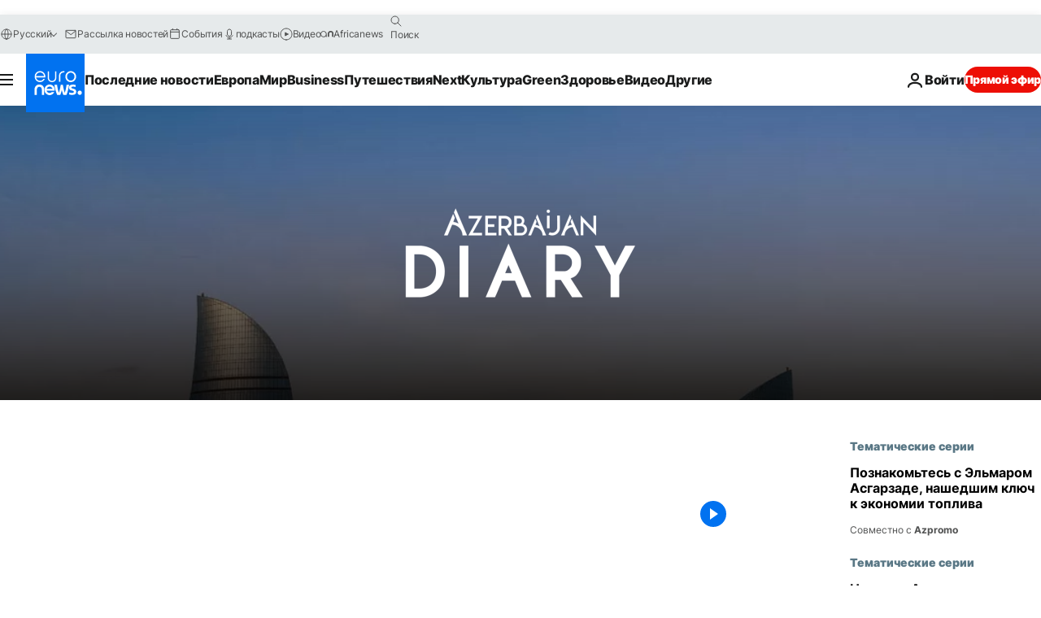

--- FILE ---
content_type: text/css; charset=utf-8
request_url: https://ru.euronews.com/build/c609a5f74ceb27fb9993-block_banner.css
body_size: 17
content:
.b-banner{align-items:center;background:#000 no-repeat center 15%/cover;display:flex;flex-direction:column;justify-content:center;min-height:300px}@media screen and (max-width:63.99875em){.b-banner{background-size:cover;min-height:auto}}.b-banner__content{color:var(--color-white);display:flex;flex-direction:column;gap:16px;justify-content:flex-start;position:relative;width:100%;z-index:9}@media print,screen and (min-width:64em){.b-banner__content{max-width:960px}}.b-banner__content .c-title{color:var(--color-white);text-align:center;width:100%}@media print,screen and (min-width:64em){.b-banner__content .c-title{text-align:start}}.b-banner__logo{align-self:start}@media print,screen and (min-width:64em){.b-banner__logo{align-self:start;margin-inline:0}}.b-banner--standardBanner{padding:16px}.b-banner--largeBanner{padding:40px}.b-banner--program .b-banner__hero{height:100%;position:absolute;width:100%}.b-banner--program .b-banner__hero__picture{align-items:center;display:flex;height:100%;justify-content:center}.b-banner--program .b-banner__hero__image{height:100%;object-fit:cover;width:100%}.b-banner--program .b-banner__overlay{align-items:center;display:flex;justify-content:center;min-height:215px;padding:16px}@media print,screen and (min-width:64em){.b-banner--program .b-banner__overlay{min-height:330px}}.t-program--theme--hub .b-banner{min-height:288px;overflow:hidden}@media print,screen and (min-width:64em){.t-program--theme--hub .b-banner{height:640px;max-height:640px;min-height:340px}}.t-program--theme--hub .b-banner__logo{width:300px}.t-program--theme--classic .c-section--full-width{z-index:0}.t-program--view h2{color:var(--color-black)}.t-program--view .c-article-title{font-size:18px;font-weight:700}.t-program--view .c-disclaimer--view{align-items:center;display:flex;flex-direction:row;justify-content:space-between}.t-program--view .c-disclaimer--view .c-article-disclaimer{flex-grow:1}